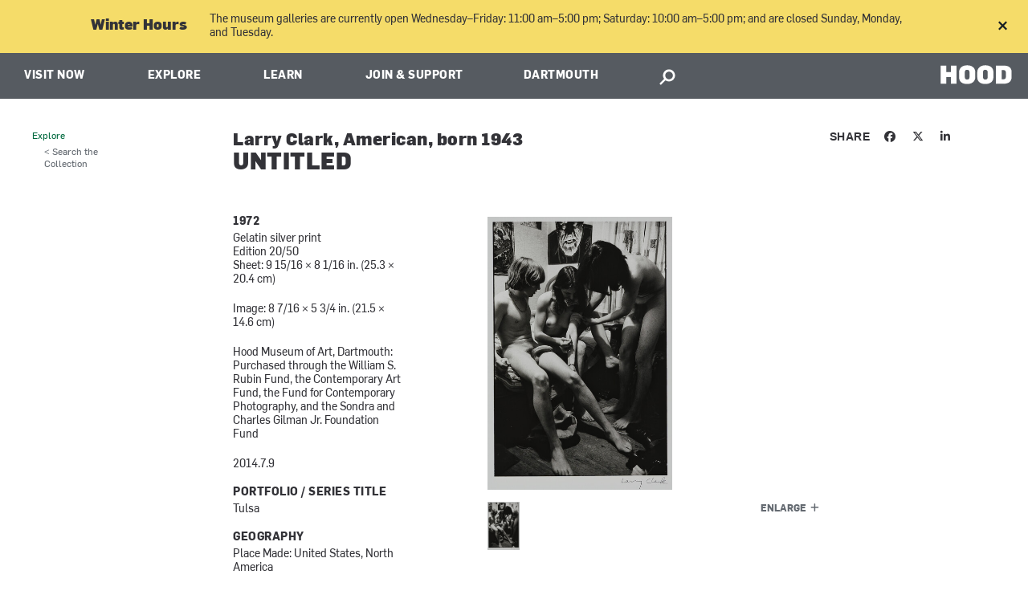

--- FILE ---
content_type: text/javascript
request_url: https://hoodmuseum.dartmouth.edu/sites/hoodmuseum.prod/files/js/js_1HCv3vvH8buCXpL9u51cvqOePYE2qMY1I8k03ucNHPE.js
body_size: 260
content:
(function ($) {
  Drupal.behaviors.hopSiteWideNotification = {
    attach: function (context) {
      $( "#js-close-announcement", context).on("click", function () {
        $(".universal-announcement", context).hide();
        $('.hero__logo--home').removeClass('banner-present');
        document.cookie = "sitewide-notification=hide; expires=0; path=/";
      });
    }
  };
}(jQuery));
;


--- FILE ---
content_type: image/svg+xml
request_url: https://hoodmuseum.dartmouth.edu/sites/hoodmuseum.prod/themes/hoodmuseum/assets/icons/menu-x.svg
body_size: 507
content:
<?xml version="1.0" encoding="utf-8"?>
<!-- Generator: Adobe Illustrator 22.0.1, SVG Export Plug-In . SVG Version: 6.00 Build 0)  -->
<svg version="1.1" id="Layer_1" xmlns="http://www.w3.org/2000/svg" xmlns:xlink="http://www.w3.org/1999/xlink" x="0px" y="0px"
	 viewBox="0 0 11 11" style="enable-background:new 0 0 11 11;" xml:space="preserve">
<style type="text/css">
	.st0{clip-path:url(#SVGID_2_);fill:none;stroke:#C2C6C9;stroke-width:1.0361;}
	.st1{clip-path:url(#SVGID_2_);fill:none;stroke:#C2C6C9;stroke-width:1.0312;}
</style>
<g>
	<defs>
		<rect id="SVGID_1_" width="11" height="11"/>
	</defs>
	<clipPath id="SVGID_2_">
		<use xlink:href="#SVGID_1_"  style="overflow:visible;"/>
	</clipPath>
	<rect x="0.5" y="0.5" class="st0" width="10" height="10"/>
	<line class="st1" x1="0.4" y1="0.4" x2="10.6" y2="10.6"/>
	<line class="st1" x1="10.6" y1="0.4" x2="0.4" y2="10.6"/>
</g>
</svg>


--- FILE ---
content_type: image/svg+xml
request_url: https://hoodmuseum.dartmouth.edu/sites/hoodmuseum/themes/hoodmuseum/assets/icons/search-header.svg
body_size: 521
content:
<?xml version="1.0" encoding="utf-8"?>
<!-- Generator: Adobe Illustrator 22.0.1, SVG Export Plug-In . SVG Version: 6.00 Build 0)  -->
<svg version="1.1" id="Layer_1" xmlns="http://www.w3.org/2000/svg" xmlns:xlink="http://www.w3.org/1999/xlink" x="0px" y="0px"
	 viewBox="0 0 24 24" style="enable-background:new 0 0 24 24;" xml:space="preserve">
<style type="text/css">
	.st0{fill:#FFFFFF;}
</style>
<g id="Icons">
	<path id="search-big" class="st0" d="M0.8,20.9L6.7,15c0.1-0.1,0.3-0.2,0.4-0.3c-1-1.5-1.7-3.3-1.7-5.2c0-5,4-9,9-9s9,4,9,9
		s-4,9-9,9c-1.9,0-3.7-0.6-5.2-1.7c0,0.2-0.1,0.3-0.3,0.4l-5.9,5.9c-0.5,0.5-1.4,0.4-2-0.3C0.5,22.3,0.3,21.4,0.8,20.9z M14.5,15.3
		c3.2,0,5.7-2.6,5.7-5.7s-2.6-5.7-5.7-5.7S8.8,6.4,8.8,9.5S11.3,15.3,14.5,15.3z"/>
</g>
<g id="Guides">
</g>
</svg>
